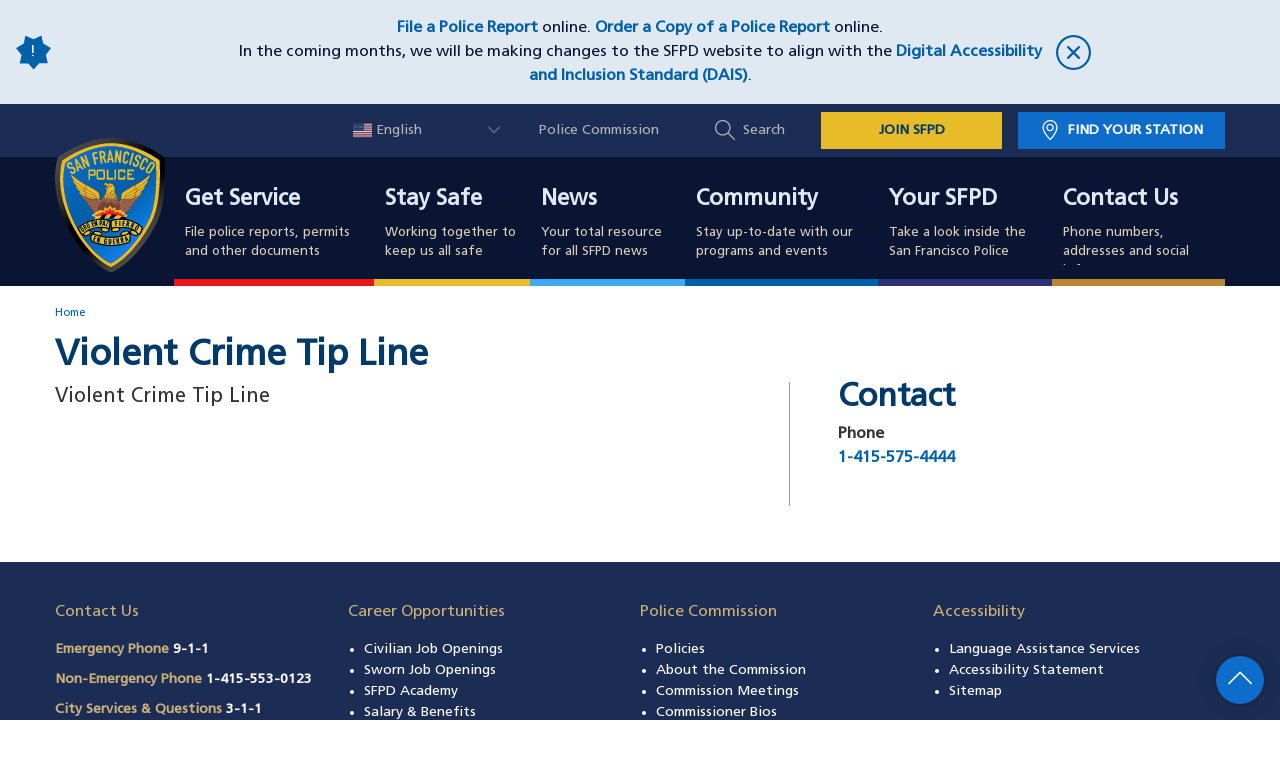

--- FILE ---
content_type: text/html; charset=UTF-8
request_url: https://www.sanfranciscopolice.org/violent-crime-tip-line
body_size: 13128
content:
<!DOCTYPE html><html lang="en" dir="ltr" prefix="og: https://ogp.me/ns#"><head><script async src="https://www.googletagmanager.com/gtag/js?id=UA-73920273-1"></script><script>window.dataLayer = window.dataLayer || [];function gtag(){dataLayer.push(arguments)};gtag("js", new Date());gtag("set", "developer_id.dMDhkMT", true);gtag("config", "UA-73920273-1", {"groups":"default","anonymize_ip":true,"page_placeholder":"PLACEHOLDER_page_path","allow_ad_personalization_signals":false});</script><link rel="shortlink" href="https://www.sanfranciscopolice.org/node/27651" /><link rel="canonical" href="https://www.sanfranciscopolice.org/violent-crime-tip-line" /><meta name="rights" content="Copyright ©2026 All rights reserved." /><meta name="referrer" content="unsafe-url" /><meta property="og:site_name" content="San Francisco Police Department" /><meta property="og:type" content="article" /><meta property="og:url" content="https://www.sanfranciscopolice.org/violent-crime-tip-line" /><meta property="og:title" content="Violent Crime Tip Line | San Francisco Police Department" /><meta property="og:updated_time" content="2019-02-22T20:58:22+00:00" /><meta property="og:locale" content="en_US" /><meta property="article:published_time" content="2019-02-22T20:58:22+00:00" /><meta property="article:modified_time" content="2019-02-22T20:58:22+00:00" /><meta name="twitter:card" content="summary_large_image" /><meta name="twitter:title" content="Violent Crime Tip Line | San Francisco Police Department" /><script type="application/ld+json">{"@context": "https://schema.org","@graph": [{"@type": "Person","name": "Violent Crime Tip Line","url": "https://www.sanfranciscopolice.org/violent-crime-tip-line","worksFor": {"@type": "Organization","@id": "https://www.sanfranciscopolice.org/","name": "San Francisco Police Department","url": "https://www.sanfranciscopolice.org/"}},{"@type": "WebPage","@id": "https://www.sanfranciscopolice.org/violent-crime-tip-line","breadcrumb": {"@type": "BreadcrumbList","itemListElement": [{"@type": "ListItem","position": 1,"name": "Home","item": "https://www.sanfranciscopolice.org/"}]},"publisher": {"@type": "Organization","@id": "https://www.sanfranciscopolice.org/","name": "San Francisco Police Department","url": "https://www.sanfranciscopolice.org/","logo": {"@type": "ImageObject","url": "https://www.sanfranciscopolice.org/themes/sfpd/logo.svg"}},"isAccessibleForFree": "True"}]
}</script><link rel="alternate" hreflang="en" href="https://www.sanfranciscopolice.org/violent-crime-tip-line" /><link rel="alternate" hreflang="zh-hant" href="https://www.sanfranciscopolice.org/zh-hant/node/27651" /><link rel="alternate" hreflang="fil" href="https://www.sanfranciscopolice.org/fil/node/27651" /><link rel="alternate" hreflang="es" href="https://www.sanfranciscopolice.org/es/node/27651" /><link rel="alternate" hreflang="vi" href="https://www.sanfranciscopolice.org/vi/node/27651" /><link rel="icon" href="/themes/custom/sfpd/favicon.ico" type="image/vnd.microsoft.icon" /><link rel="preconnect" href="https://translate.googleapis.com" /><title>Violent Crime Tip Line | San Francisco Police Department</title><link rel="stylesheet" media="all" href="/themes/contrib/stable/css/system/components/align.module.css?t8yaef" /><link rel="stylesheet" media="all" href="/themes/contrib/stable/css/system/components/fieldgroup.module.css?t8yaef" /><link rel="stylesheet" media="all" href="/themes/contrib/stable/css/system/components/container-inline.module.css?t8yaef" /><link rel="stylesheet" media="all" href="/themes/contrib/stable/css/system/components/clearfix.module.css?t8yaef" /><link rel="stylesheet" media="all" href="/themes/contrib/stable/css/system/components/details.module.css?t8yaef" /><link rel="stylesheet" media="all" href="/themes/contrib/stable/css/system/components/hidden.module.css?t8yaef" /><link rel="stylesheet" media="all" href="/themes/contrib/stable/css/system/components/item-list.module.css?t8yaef" /><link rel="stylesheet" media="all" href="/themes/contrib/stable/css/system/components/js.module.css?t8yaef" /><link rel="stylesheet" media="all" href="/themes/contrib/stable/css/system/components/nowrap.module.css?t8yaef" /><link rel="stylesheet" media="all" href="/themes/contrib/stable/css/system/components/position-container.module.css?t8yaef" /><link rel="stylesheet" media="all" href="/themes/contrib/stable/css/system/components/reset-appearance.module.css?t8yaef" /><link rel="stylesheet" media="all" href="/themes/contrib/stable/css/system/components/resize.module.css?t8yaef" /><link rel="stylesheet" media="all" href="/themes/contrib/stable/css/system/components/system-status-counter.css?t8yaef" /><link rel="stylesheet" media="all" href="/themes/contrib/stable/css/system/components/system-status-report-counters.css?t8yaef" /><link rel="stylesheet" media="all" href="/themes/contrib/stable/css/system/components/system-status-report-general-info.css?t8yaef" /><link rel="stylesheet" media="all" href="/themes/contrib/stable/css/system/components/tablesort.module.css?t8yaef" /><link rel="stylesheet" media="all" href="/libraries/select2/dist/css/select2.min.css?t8yaef" /><link rel="stylesheet" media="all" href="//cdnjs.cloudflare.com/ajax/libs/font-awesome/5.15.3/css/all.min.css" /><link rel="stylesheet" media="all" href="/themes/contrib/stable/css/views/views.module.css?t8yaef" /><link rel="stylesheet" media="all" href="/modules/contrib/better_exposed_filters/css/better_exposed_filters.css?t8yaef" /><link rel="stylesheet" media="all" href="https://cdn.jsdelivr.net/npm/file-icon-vectors@1.0.0/dist/file-icon-classic.min.css" /><link rel="stylesheet" media="all" href="/modules/contrib/file_type_indicator/css/style.css?t8yaef" /><link rel="stylesheet" media="all" href="/libraries/datatables/datatables.min.css?t8yaef" /><link rel="stylesheet" media="all" href="/modules/contrib/sitewide_alert/css/sitewide_alert.css?t8yaef" /><link rel="stylesheet" media="all" href="/modules/contrib/social_media_links/css/social_media_links.theme.css?t8yaef" /><link rel="stylesheet" media="all" href="/themes/contrib/classy/css/components/messages.css?t8yaef" /><link rel="stylesheet" media="all" href="/themes/custom/sfpd/css/styles.min.css?t8yaef" /><meta name="viewport" content="width=device-width, initial-scale=1"></head><body class="violent-crime-tip-line page-27651 path-node page-node-type-organization-member"> <a href="#main-content" class="visually-hidden focusable skip-link"> Skip to main content </a><div class="dialog-off-canvas-main-canvas" data-off-canvas-main-canvas><div class="region region-alert"><div id="block-sitewidealert" class="block block-sitewide-alert-block"><div data-sitewide-alert></div></div></div><div class="layout-container"> <header role="banner" class="site-header"><div class="region region-header-upper"><div class="header-upper-interior grid-container"><div id="block-sfpd-branding" class="block block-system block-system-branding-block"> <a href="/" title="Home" rel="home" class="site-logo"> <img src="/themes/custom/sfpd/logo.svg" alt="San Francisco Police Department" /> </a> <a href="/" title="Home" rel="home" class="site-name"> San Francisco<br />Police Department </a><div class="menu-btn"> <span class="visually-hidden">Toggle Menu</span><div class="menu-btn-interior"><div class="menu-open-icon"> <svg xmlns="http://www.w3.org/2000/svg" viewBox="0 0 1024 1024"><path d="M27 193.6c-8.2-8.2-12.2-18.6-12.2-31.2s4-23 12.2-31.2S45.6 119 58.2 119h912.4c12.6 0 23 4 31.2 12.2s12.2 18.6 12.2 31.2-4 23-12.2 31.2-18.6 12.2-31.2 12.2H58.2c-12.6 0-23-4-31.2-12.2zm974.8 285.2c8.2 8.2 12.2 18.6 12.2 31.2s-4 23-12.2 31.2-18.6 12.2-31.2 12.2H58.2c-12.6 0-23-4-31.2-12.2S14.8 522.6 14.8 510s4-23 12.2-31.2 18.6-12.2 31.2-12.2h912.4c12.6 0 23 4 31.2 12.2zm0 347.4c8.2 8.2 12.2 18.6 12.2 31.2s-4 23-12.2 31.2-18.6 12.2-31.2 12.2H58.2c-12.6 0-23-4-31.2-12.2S14.8 870 14.8 857.4s4-23 12.2-31.2S45.6 814 58.2 814h912.4c12.6 0 23 4.2 31.2 12.2z"/></svg></div><div class="close-icon"> <svg xmlns="http://www.w3.org/2000/svg" viewBox="0 0 1024 1024"><path d="M512 0C229.232 0 0 229.232 0 512c0 282.784 229.232 512 512 512 282.784 0 512-229.216 512-512C1024 229.232 794.784 0 512 0zm0 961.008c-247.024 0-448-201.984-448-449.01 0-247.024 200.976-448 448-448s448 200.977 448 448-200.976 449.01-448 449.01zm181.008-630.016c-12.496-12.496-32.752-12.496-45.248 0L512 466.752l-135.76-135.76c-12.496-12.496-32.752-12.496-45.264 0-12.496 12.496-12.496 32.752 0 45.248L466.736 512l-135.76 135.76c-12.496 12.48-12.496 32.769 0 45.249 12.496 12.496 32.752 12.496 45.264 0L512 557.249l135.76 135.76c12.496 12.496 32.752 12.496 45.248 0 12.496-12.48 12.496-32.769 0-45.249L557.248 512l135.76-135.76c12.512-12.512 12.512-32.768 0-45.248z"/></svg></div></div><div class="menu-helper-text visually-hidden">Menu</div><div class="menu-helper-text-open visually-hidden">Close</div></div></div><div id="block-gtranslate" class="block block-gtranslate block-gtranslate-block"><div class="gtranslate_wrapper"></div><script>window.gtranslateSettings = {"switcher_horizontal_position":"inline","switcher_vertical_position":"inline","horizontal_position":"inline","vertical_position":"inline","float_switcher_open_direction":"top","switcher_open_direction":"bottom","default_language":"en","native_language_names":1,"detect_browser_language":1,"add_new_line":1,"select_language_label":"Select Language","flag_size":16,"flag_style":"2d","globe_size":60,"alt_flags":{"en":"usa"},"wrapper_selector":".gtranslate_wrapper","url_structure":"none","custom_domains":null,"languages":["en","ar","bg","zh-CN","zh-TW","hr","cs","da","nl","fi","fr","de","el","hi","it","ja","ko","no","pl","pt","ro","ru","es","sv","ca","tl","iw","id","lv","lt","sr","sk","sl","uk","vi","sq","et","gl","hu","mt","th","tr","fa","af","ms","sw","ga","cy","be","is","mk","yi","hy","az","eu","ka","ht","ur","bn","bs","ceb","eo","gu","ha","hmn","ig","jw","kn","km","lo","la","mi","mr","mn","ne","pa","so","ta","te","yo","zu","my","ny","kk","mg","ml","si","st","su","tg","uz","am","co","haw","ku","ky","lb","ps","sm","gd","sn","sd","fy","xh"],"custom_css":""};</script><script>(function(){var js = document.createElement('script');js.setAttribute('src', 'https://cdn.gtranslate.net/widgets/latest/dwf.js');js.setAttribute('data-gt-orig-url', '/violent-crime-tip-line');js.setAttribute('data-gt-orig-domain', 'www.sanfranciscopolice.org');document.body.appendChild(js);})();</script></div><nav role="navigation" aria-labelledby="block-utilitynav-menu" id="block-utilitynav"> <span class="visually-hidden" id="block-utilitynav-menu">Utility Nav</span><ul><li> <a href="http://sfgov.org/policecommission/police-commission">Police Commission</a></li><li> <a href="" class="global-search-button">Search</a></li><li> <a href="https://www.joinsfpd.com" target="_blank" class="join-sfpd-link">JOIN SFPD</a></li><li> <a href="/your-sfpd/sfpd-stations/station-finder" class="find-station-button" data-drupal-link-system-path="node/321">Find Your Station</a></li></ul> </nav></div></div><div class="region region-header-search"><div class="grid-container header-search-grid-container"> <span class="search-title">How Can We Help You?</span><div class="views-exposed-form bef-exposed-form block block-views block-views-exposed-filter-blockacquia-search-page-2" data-drupal-selector="views-exposed-form-acquia-search-page-2" id="block-exposedformacquia-searchpage-2"><form action="/search" method="get" id="views-exposed-form-acquia-search-page-2" accept-charset="UTF-8"><div class="js-form-item form-item js-form-type-textfield form-item-search js-form-item-search"> <input placeholder="Example: I need to file a report" data-drupal-selector="edit-search" data-msg-maxlength="This field has a maximum length of 128." type="text" id="edit-search" name="search" value="" size="30" maxlength="128" class="form-text" /></div><div data-drupal-selector="edit-actions-acquia-search" class="form-actions js-form-wrapper form-wrapper" id="edit-actions-acquia-search"><input aria-label="Search" data-drupal-selector="edit-submit-acquia-search" type="submit" id="edit-submit-acquia-search" value="Search" class="button js-form-submit form-submit" /></div></form></div><div class="views-element-container block block-views block-views-blockpopular-search-terms-popular-search-terms-block" id="block-views-block-popular-search-terms-popular-search-terms-block"><h2 class="block-title">Popular Search Terms:</h2><div><div class="view view-popular-search-terms view-id-popular_search_terms view-display-id-popular_search_terms_block js-view-dom-id-5fd0bf9baaeebbadf09540e397f1b9f51fe0c56d27e590e6686856e7a48a75a7" id="popular_search_terms"><div class="view-content" id="popular_search_terms-view-content"><div><ul class="popular-search-terms"><li><a href="en/search?search=Ride Along">Ride Along</a></li><li><a href="en/search?search=Police or Supplemental Report">Police or Supplemental Report</a></li><li><a href="en/search?search=Jobs">Jobs</a></li><li><a href="en/search?search=Policy">Policy</a></li><li><a href="en/search?search=Crime Stats">Crime Stats</a></li><li><a href="en/search?search=Homeless">Homeless</a></li><li><a href="en/search?search=Missing Persons">Missing Persons</a></li><li><a href="en/search?search=Use of Force">Use of Force</a></li></ul></div></div></div></div></div> <button id="search-close" type="button"> <svg xmlns="http://www.w3.org/2000/svg" viewBox="0 0 1024 1024"><path d="M512 0C229.232 0 0 229.232 0 512c0 282.784 229.232 512 512 512 282.784 0 512-229.216 512-512C1024 229.232 794.784 0 512 0zm0 961.008c-247.024 0-448-201.984-448-449.01 0-247.024 200.976-448 448-448s448 200.977 448 448-200.976 449.01-448 449.01zm181.008-630.016c-12.496-12.496-32.752-12.496-45.248 0L512 466.752l-135.76-135.76c-12.496-12.496-32.752-12.496-45.264 0-12.496 12.496-12.496 32.752 0 45.248L466.736 512l-135.76 135.76c-12.496 12.48-12.496 32.769 0 45.249 12.496 12.496 32.752 12.496 45.264 0L512 557.249l135.76 135.76c12.496 12.496 32.752 12.496 45.248 0 12.496-12.48 12.496-32.769 0-45.249L557.248 512l135.76-135.76c12.512-12.512 12.512-32.768 0-45.248z"/></svg> <span class="show-for-sr">Close Search Box</span> </button></div></div><div class="region region-mobile-utility"> <nav role="navigation" aria-labelledby="block-mobileutilitynav-menu" id="block-mobileutilitynav"> <span class="visually-hidden" id="block-mobileutilitynav-menu">Mobile Utility Nav</span><ul><li> <a href="/your-sfpd/sfpd-stations/station-finder" data-drupal-link-system-path="node/321">Find Your Station</a></li><li> <a href="/search" class="global-search-button" data-drupal-link-system-path="search">Search</a></li><li> <a href="/contact-and-directory" data-drupal-link-system-path="node/1561">Contact Us</a></li></ul> </nav></div> </header><div class="region region-header"><div class="region-header-interior"> <nav role="navigation" aria-labelledby="block-sfpd-main-menu-menu" id="block-sfpd-main-menu"> <span class="visually-hidden" id="block-sfpd-main-menu-menu">Main navigation</span><ul class="menu main-menu menu-level-0"><li class="menu-item menu-item--expanded" tabindex="0"><div class="cover-link-wrapper"> <a href="/get-service" class="cover-link"><span class="show-for-sr">Get Service</span></a><div class="l1-link-wrapper"> <a href="/get-service" data-drupal-link-system-path="node/506">Get Service</a> <span class="l1-menu-toggle"> <svg xmlns="http://www.w3.org/2000/svg" viewBox="0 0 1024 1024"><path d="M271.653 1023.192c-8.685 0-17.573-3.432-24.238-10.097-13.33-13.33-13.33-35.144 0-48.474L703.67 508.163 254.08 58.573c-13.33-13.331-13.33-35.145 0-48.475 13.33-13.33 35.143-13.33 48.473 0L776.38 483.925c13.33 13.33 13.33 35.143 0 48.473l-480.492 480.694c-6.665 6.665-15.551 10.099-24.236 10.099z"/></svg> </span></div><div class="menu-l1-desc"><div class="field field--name-field-menu-l1-desc field--type-string field--label-hidden field__item">File police reports, permits and other documents</div></div></div><div class="menu_link_content menu-link-contentmain view-mode-default menu-dropdown menu-dropdown-0 menu-l2-wrapper menu-type-default"><div class="l2-dropdown-interior"><div class="grid-container"><ul class="menu menu-level-1"><li class="open-column menu-item"><div class="menu_link_content menu-link-contentmain view-mode-default menu-dropdown menu-dropdown-1 menu-type-default"> <a href="/get-service/police-reports"> Police Reports </a><div class="grid-container"></div></div><div class="menu_link_content menu-link-contentmain view-mode-default menu-dropdown menu-dropdown-1 menu-type-default"> <a href="/get-service/public-records-request"> Public Records Request </a></div><div class="menu_link_content menu-link-contentmain view-mode-default menu-dropdown menu-dropdown-1 menu-type-default"> <a href="/get-service/request-police-incident-report-copy"> Request Incident Report Copies </a></div><div class="menu_link_content menu-link-contentmain view-mode-default menu-dropdown menu-dropdown-1 menu-type-default"> <a href="/get-service/obtain-clearance-letter"> Obtain a Letter of Clearance </a></div></li><li class="open-column menu-item"><div class="menu_link_content menu-link-contentmain view-mode-default menu-dropdown menu-dropdown-1 menu-type-default"> <a href="/get-service/auto-burglary"> Auto Burglary </a></div><div class="menu_link_content menu-link-contentmain view-mode-default menu-dropdown menu-dropdown-1 menu-type-default"> <a href="/get-service/guide-language-assistance-services"> Guide to Language Assistance Services </a></div><div class="menu_link_content menu-link-contentmain view-mode-default menu-dropdown menu-dropdown-1 menu-type-default"> <a href="/get-service/police-law-enforcement-services-ples"> Police Law Enforcement Services (PLES) </a></div><div class="menu_link_content menu-link-contentmain view-mode-default menu-dropdown menu-dropdown-1 menu-type-default"> <a href="/get-service/homelessness"> Homelessness </a></div><div class="menu_link_content menu-link-contentmain view-mode-default menu-dropdown menu-dropdown-1 menu-type-default"> <a href="/get-service/lost-and-found"> Lost and Found </a></div><li class="open-column menu-item menu-item--collapsed"><div class="menu_link_content menu-link-contentmain view-mode-default menu-dropdown menu-dropdown-1 menu-type-default"> <a href="/get-service/permits"> Permits </a></div><div class="menu_link_content menu-link-contentmain view-mode-default menu-dropdown menu-dropdown-1 menu-type-default"> <a href="/get-service/police-commendation"> Police Commendation </a></div><div class="menu_link_content menu-link-contentmain view-mode-default menu-dropdown menu-dropdown-1 menu-type-default"> <a href="/get-service/police-complaint"> Police Complaint </a></div><div class="menu_link_content menu-link-contentmain view-mode-default menu-dropdown menu-dropdown-1 menu-type-default"> <a href="/get-service/restraining-order-information"> Restraining Orders </a></div><div class="menu_link_content menu-link-contentmain view-mode-default menu-dropdown menu-dropdown-1 menu-type-default"> <a href="/get-service/sexual-assault"> Sexual Assault </a></div><li class="open-column menu-item menu-item--collapsed"><div class="menu_link_content menu-link-contentmain view-mode-default menu-dropdown menu-dropdown-1 menu-type-default"> <a href="/get-service/towed-vehicle-information"> Towed Vehicle Information </a></div><div class="menu_link_content menu-link-contentmain view-mode-default menu-dropdown menu-dropdown-1 menu-type-default"> <a href="/get-service/vehicle-citation-and-moving-violation-information"> Vehicle Citation and Moving Violation Information </a></div><div class="menu_link_content menu-link-contentmain view-mode-default menu-dropdown menu-dropdown-1 menu-type-default"> <a href="/get-service/victim-services"> Victim Services </a></div><div class="menu_link_content menu-link-contentmain view-mode-default menu-dropdown menu-dropdown-1 menu-type-default"> <a href="/get-service/when-call-9-1-1"> When to Call 9-1-1 </a><div class="grid-container"><div class="field field--name-field-menu-l2-link field--type-link field--label-hidden field__item"><a href="/get-service">Find More Services</a></div></div></div></li></ul><div class="grid-container"></div></div></div></div></li><li class="menu-item menu-item--expanded" tabindex="0"><div class="cover-link-wrapper"> <a href="/stay-safe" class="cover-link"><span class="show-for-sr">Stay Safe</span></a><div class="l1-link-wrapper"> <a href="/stay-safe" data-drupal-link-system-path="node/106">Stay Safe</a> <span class="l1-menu-toggle"> <svg xmlns="http://www.w3.org/2000/svg" viewBox="0 0 1024 1024"><path d="M271.653 1023.192c-8.685 0-17.573-3.432-24.238-10.097-13.33-13.33-13.33-35.144 0-48.474L703.67 508.163 254.08 58.573c-13.33-13.331-13.33-35.145 0-48.475 13.33-13.33 35.143-13.33 48.473 0L776.38 483.925c13.33 13.33 13.33 35.143 0 48.473l-480.492 480.694c-6.665 6.665-15.551 10.099-24.236 10.099z"/></svg> </span></div><div class="menu-l1-desc"><div class="field field--name-field-menu-l1-desc field--type-string field--label-hidden field__item">Working together to keep us all safe</div></div></div><div class="menu_link_content menu-link-contentmain view-mode-default menu-dropdown menu-dropdown-0 menu-l2-wrapper menu-type-default"><div class="l2-dropdown-interior"><div class="grid-container"><ul class="menu menu-level-1"><li class="open-column menu-item menu-item--expanded"><div class="menu_link_content menu-link-contentmain view-mode-default menu-dropdown menu-dropdown-1 menu-type-default"> <a href="/stay-safe"> Crime Prevention </a><div class="grid-container"><ul class="menu menu-level-2"><div class="menu_link_content menu-link-contentmain view-mode-default menu-dropdown menu-dropdown-2 menu-type-default"> <a href="/stay-safe/crime-prevention/domestic-violence-elder-abuse"> Domestic Violence or Elder Abuse </a></div><div class="menu_link_content menu-link-contentmain view-mode-default menu-dropdown menu-dropdown-2 menu-type-default"> <a href="/stay-safe/crime-prevention/financial-crimes"> Financial Crimes </a></div><div class="menu_link_content menu-link-contentmain view-mode-default menu-dropdown menu-dropdown-2 menu-type-default"> <a href="/stay-safe/crime-prevention/park-smart"> Park Smart </a></div><div class="menu_link_content menu-link-contentmain view-mode-default menu-dropdown menu-dropdown-2 menu-type-default"> <a href="/stay-safe/crime-prevention/prevent-bike-theft"> Prevent Bike Theft </a></div><div class="menu_link_content menu-link-contentmain view-mode-default menu-dropdown menu-dropdown-2 menu-type-default"> <a href="/prostitution"> Prostitution and Human Trafficking </a></div><div class="menu_link_content menu-link-contentmain view-mode-default menu-dropdown menu-dropdown-2 menu-type-default"> <a href="/stay-safe/crime-prevention/graffiti-abatement"> Graffiti Abatement </a></div></ul></div></div><li class="open-column menu-item menu-item--expanded"><div class="menu_link_content menu-link-contentmain view-mode-default menu-dropdown menu-dropdown-1 menu-type-default"> <a href="https://www.sanfranciscopolice.org/stay-safe#jump-menu-7011__item-2"> Safety Tips </a><div class="grid-container"><ul class="menu menu-level-2"><div class="menu_link_content menu-link-contentmain view-mode-default menu-dropdown menu-dropdown-2 menu-type-default"> <a href="/stay-safe/safety-tips/child-seat-safety"> Child Seat Safety </a></div><div class="menu_link_content menu-link-contentmain view-mode-default menu-dropdown menu-dropdown-2 menu-type-default"> <a href="/stay-safe/safety-tips/dangerous-dogs"> Dangerous Dogs </a></div><div class="menu_link_content menu-link-contentmain view-mode-default menu-dropdown menu-dropdown-2 menu-type-default"> <a href="/stay-safe/safety-tips/disaster-preparedness"> Disaster Preparedness </a></div><div class="menu_link_content menu-link-contentmain view-mode-default menu-dropdown menu-dropdown-2 menu-type-default"> <a href="/stay-safe/safety-tips/halloween-safety-tips"> Halloween Safety Tips </a></div><div class="menu_link_content menu-link-contentmain view-mode-default menu-dropdown menu-dropdown-2 menu-type-default"> <a href="/stay-safe/safety-tips/lunar-new-year-safety-tips"> Lunar New Year Safety Tips </a></div><div class="menu_link_content menu-link-contentmain view-mode-default menu-dropdown menu-dropdown-2 menu-type-default"> <a href="/pridesafety"> Pride Safety Tips </a></div><div class="menu_link_content menu-link-contentmain view-mode-default menu-dropdown menu-dropdown-2 menu-type-default"> <a href="/stay-safe/safety-tips/safe-shopper-tips"> Safe Shopper Tips </a></div></li><div class="menu_link_content menu-link-contentmain view-mode-default menu-dropdown menu-dropdown-2 menu-type-default"> <a href="/cyber-safety-tips"> Online Safety Tips </a></div></ul></div></div><li class="open-column menu-item menu-item--expanded"><div class="menu_link_content menu-link-contentmain view-mode-default menu-dropdown menu-dropdown-1 menu-type-default"> <a href="https://www.sanfranciscopolice.org/stay-safe#jump-menu-7011__item-3"> Crime Data </a><div class="grid-container"><ul class="menu menu-level-2"><div class="menu_link_content menu-link-contentmain view-mode-default menu-dropdown menu-dropdown-2 menu-type-default"> <a href="/stay-safe/crime-data/crime-dashboard"> Crime Dashboard </a></div><div class="menu_link_content menu-link-contentmain view-mode-default menu-dropdown menu-dropdown-2 menu-type-default"> <a href="/stay-safe/crime-data/crime-reports"> Crime Reports </a></div><div class="menu_link_content menu-link-contentmain view-mode-default menu-dropdown menu-dropdown-2 menu-type-default"> <a href="/stay-safe/crime-data/clearance-rates-dashboard"> Clearance Rates Dashboard </a></div><div class="menu_link_content menu-link-contentmain view-mode-default menu-dropdown menu-dropdown-2 menu-type-default"> <a href="/stay-safe/crime-data/traffic-violation-reports"> Traffic Violation Reports </a></div><div class="menu_link_content menu-link-contentmain view-mode-default menu-dropdown menu-dropdown-2 menu-type-default"> <a href="/stay-safe/crime-data/drug-market-agency-coordination-center"> Drug Market Agency Coordination Center </a></div></ul></div></div><li class="open-column menu-item menu-item--expanded"><div class="menu_link_content menu-link-contentmain view-mode-default menu-dropdown menu-dropdown-1 menu-type-default"> <a href="https://www.sanfranciscopolice.org/stay-safe#jump-menu-7011__item-4"> Ongoing Investigations </a><div class="grid-container"><ul class="menu menu-level-2"><div class="menu_link_content menu-link-contentmain view-mode-default menu-dropdown menu-dropdown-2 menu-type-default"> <a href="/stay-safe/ongoing-investigations/homicides-and-cold-cases"> Homicides and Cold Cases </a></div><div class="menu_link_content menu-link-contentmain view-mode-default menu-dropdown menu-dropdown-2 menu-type-default"> <a href="/stay-safe/ongoing-investigations/missing-persons"> Missing Persons </a></div><div class="menu_link_content menu-link-contentmain view-mode-default menu-dropdown menu-dropdown-2 menu-type-default"> <a href="/stay-safe/ongoing-investigations/most-wanted"> Most Wanted </a><div class="grid-container"><div class="field field--name-field-menu-l2-link field--type-link field--label-hidden field__item"><a href="/stay-safe">See More Safety Information</a></div></div></div></li></ul></div></div></ul><div class="grid-container"></div></div></div></div></li><li class="menu-item" tabindex="0"><div class="cover-link-wrapper"> <a href="/news" class="cover-link"><span class="show-for-sr">News</span></a><div class="l1-link-wrapper"> <a href="/news" data-drupal-link-system-path="node/111">News</a></div><div class="menu-l1-desc"><div class="field field--name-field-menu-l1-desc field--type-string field--label-hidden field__item">Your total resource for all SFPD news</div></div></div><div class="menu_link_content menu-link-contentmain view-mode-default menu-dropdown menu-dropdown-0 menu-l2-wrapper menu-type-default"></div></li><li class="menu-item menu-item--expanded" tabindex="0"><div class="cover-link-wrapper"> <a href="/community" class="cover-link"><span class="show-for-sr">Community</span></a><div class="l1-link-wrapper"> <a href="/community" data-drupal-link-system-path="node/116">Community</a> <span class="l1-menu-toggle"> <svg xmlns="http://www.w3.org/2000/svg" viewBox="0 0 1024 1024"><path d="M271.653 1023.192c-8.685 0-17.573-3.432-24.238-10.097-13.33-13.33-13.33-35.144 0-48.474L703.67 508.163 254.08 58.573c-13.33-13.331-13.33-35.145 0-48.475 13.33-13.33 35.143-13.33 48.473 0L776.38 483.925c13.33 13.33 13.33 35.143 0 48.473l-480.492 480.694c-6.665 6.665-15.551 10.099-24.236 10.099z"/></svg> </span></div><div class="menu-l1-desc"><div class="field field--name-field-menu-l1-desc field--type-string field--label-hidden field__item">Stay up-to-date with our programs and events</div></div></div><div class="menu_link_content menu-link-contentmain view-mode-default menu-dropdown menu-dropdown-0 menu-l2-wrapper menu-type-default"><div class="l2-dropdown-interior"><div class="grid-container"><ul class="menu menu-level-1"><li class="open-column menu-item menu-item--expanded"><div class="menu_link_content menu-link-contentmain view-mode-default menu-dropdown menu-dropdown-1 menu-type-default"> <a href="https://www.sanfranciscopolice.org/community#jump-menu-8156__item-3"> Events </a><div class="grid-container"><ul class="menu menu-level-2"><div class="menu_link_content menu-link-contentmain view-mode-default menu-dropdown menu-dropdown-2 menu-type-default"> <a href="/community/events/coffee-cop"> Coffee with a Cop </a></div><div class="menu_link_content menu-link-contentmain view-mode-default menu-dropdown menu-dropdown-2 menu-type-default"> <a href="/community/community-surveys"> Community Surveys </a></div><div class="menu_link_content menu-link-contentmain view-mode-default menu-dropdown menu-dropdown-2 menu-type-default"> <a href="/community/events/cover-your-k-9-fundraiser"> Cover Your K-9 </a></div><div class="menu_link_content menu-link-contentmain view-mode-default menu-dropdown menu-dropdown-2 menu-type-default"> <a href="/community/events/holiday-outreach"> Holiday Outreach </a></div></li><div class="menu_link_content menu-link-contentmain view-mode-default menu-dropdown menu-dropdown-2 menu-type-default"> <a href="/nno"> National Night Out </a></div></ul></div></div><div class="menu_link_content menu-link-contentmain view-mode-default menu-dropdown menu-dropdown-1 menu-type-default"> <a href="/community#jump-menu-8156__item-5"> Station&#039;s Meetings </a><div class="grid-container"><ul class="menu menu-level-2"><div class="menu_link_content menu-link-contentmain view-mode-default menu-dropdown menu-dropdown-2 menu-type-default"> <a href="/community/stations-meetings/station-captains-community-meetings"> Station&#039;s Captain Community Meetings </a></div><div class="menu_link_content menu-link-contentmain view-mode-default menu-dropdown menu-dropdown-2 menu-type-default"> <a href="/community/stations-meetings/community-police-advisory-boards-cpabs"> Community Police Advisory Boards (CPABs) </a></div></ul></div></div><li class="open-column menu-item menu-item--expanded"><div class="menu_link_content menu-link-contentmain view-mode-default menu-dropdown menu-dropdown-1 menu-type-default"> <a href="/community"> Programs </a><div class="grid-container"><ul class="menu menu-level-2"><div class="menu_link_content menu-link-contentmain view-mode-default menu-dropdown menu-dropdown-2 menu-type-default"> <a href="/community/programs/auxilary-law-enforcement-response-team-alert-program"> Auxiliary Law Enforcement Response Team (ALERT) </a></div><div class="menu_link_content menu-link-contentmain view-mode-default menu-dropdown menu-dropdown-2 menu-type-default"> <a href="/community/programs/chiefs-community-police-advisory-forum"> Chief’s Community Police Advisory Forum </a></div><div class="menu_link_content menu-link-contentmain view-mode-default menu-dropdown menu-dropdown-2 menu-type-default"> <a href="/your-sfpd/explore-department/community-engagement"> Community Engagement </a></div><div class="menu_link_content menu-link-contentmain view-mode-default menu-dropdown menu-dropdown-2 menu-type-default"> <a href="/community/programs/community-liaison-unit"> Community Liaison Unit </a></div><div class="menu_link_content menu-link-contentmain view-mode-default menu-dropdown menu-dropdown-2 menu-type-default"> <a href="/CPA"> Community Police Academy </a></div><div class="menu_link_content menu-link-contentmain view-mode-default menu-dropdown menu-dropdown-2 menu-type-default"> <a href="/community-policy-working-groups"> Community Policy Working Groups </a></div><div class="menu_link_content menu-link-contentmain view-mode-default menu-dropdown menu-dropdown-2 menu-type-default"> <a href="/stay-safe/neighborhood-safety-team"> Neighborhood Safety Team </a></div><div class="menu_link_content menu-link-contentmain view-mode-default menu-dropdown menu-dropdown-2 menu-type-default"> <a href="/publicsafetycameras"> Public Safety Cameras </a></div><div class="menu_link_content menu-link-contentmain view-mode-default menu-dropdown menu-dropdown-2 menu-type-default"> <a href="/community/programs/reserve-police-officer-program"> Reserve Police Officer Program </a></div><div class="menu_link_content menu-link-contentmain view-mode-default menu-dropdown menu-dropdown-2 menu-type-default"> <a href="/community/programs/safe-place"> Safe Place </a></div><div class="menu_link_content menu-link-contentmain view-mode-default menu-dropdown menu-dropdown-2 menu-type-default"> <a href="/community/programs/sfpd-pink-patch-project"> SFPD Pink Patch Project </a></div></ul></div></div><li class="open-column menu-item menu-item--expanded"><div class="menu_link_content menu-link-contentmain view-mode-default menu-dropdown menu-dropdown-1 menu-type-default"> <a href="https://www.sanfranciscopolice.org/community#jump-menu-8156__item-2"> Youth </a><div class="grid-container"><ul class="menu menu-level-2"><div class="menu_link_content menu-link-contentmain view-mode-default menu-dropdown menu-dropdown-2 menu-type-default"> <a href="/community/youth/sf-police-activities-league-sfpal"> SF Police Activities League (SFPAL) </a></div><div class="menu_link_content menu-link-contentmain view-mode-default menu-dropdown menu-dropdown-2 menu-type-default"> <a href="/community/youth/summer-programs"> Summer Programs </a></div><div class="menu_link_content menu-link-contentmain view-mode-default menu-dropdown menu-dropdown-2 menu-type-default"> <a href="/community/youth/wilderness-adventure"> Wilderness Adventure </a></div></ul></div></div><li class="open-column menu-item"><div class="menu_link_content menu-link-contentmain view-mode-default menu-dropdown menu-dropdown-1 menu-type-default"> <a href="/contact-and-directory/sfpd-community-feedback"> Submit SFPD Feedback </a><div class="grid-container"><div class="field field--name-field-menu-l2-link field--type-link field--label-hidden field__item"><a href="/community#jump-menu-8156__item-4">SFPD Calendar</a></div></div></div><div class="menu_link_content menu-link-contentmain view-mode-default menu-dropdown menu-dropdown-1 menu-type-default"><div class="grid-container"><div class="field field--name-field-menu-l2-link field--type-link field--label-hidden field__item"><a href="/community/community-surveys">Take Community Surveys</a></div></div></div></li></ul><div class="grid-container"></div></div></div></div></li><li class="menu-item menu-item--expanded" tabindex="0"><div class="cover-link-wrapper"> <a href="/your-sfpd" class="cover-link"><span class="show-for-sr">Your SFPD</span></a><div class="l1-link-wrapper"> <a href="/your-sfpd" data-drupal-link-system-path="node/121">Your SFPD</a> <span class="l1-menu-toggle"> <svg xmlns="http://www.w3.org/2000/svg" viewBox="0 0 1024 1024"><path d="M271.653 1023.192c-8.685 0-17.573-3.432-24.238-10.097-13.33-13.33-13.33-35.144 0-48.474L703.67 508.163 254.08 58.573c-13.33-13.331-13.33-35.145 0-48.475 13.33-13.33 35.143-13.33 48.473 0L776.38 483.925c13.33 13.33 13.33 35.143 0 48.473l-480.492 480.694c-6.665 6.665-15.551 10.099-24.236 10.099z"/></svg> </span></div><div class="menu-l1-desc"><div class="field field--name-field-menu-l1-desc field--type-string field--label-hidden field__item">Take a look inside the San Francisco Police</div></div></div><div class="menu_link_content menu-link-contentmain view-mode-default menu-dropdown menu-dropdown-0 menu-l2-wrapper menu-type-default"><div class="l2-dropdown-interior"><div class="grid-container"><ul class="menu menu-level-1"><li class="open-column menu-item menu-item--expanded"><div class="menu_link_content menu-link-contentmain view-mode-default menu-dropdown menu-dropdown-1 menu-type-default"> <a href="/your-sfpd/leadership"> Leadership </a><div class="grid-container"></div></div><div class="menu_link_content menu-link-contentmain view-mode-default menu-dropdown menu-dropdown-1 menu-type-default"> <a href="/your-sfpd/medal-valor"> Awards and Accolades </a></div><div class="menu_link_content menu-link-contentmain view-mode-default menu-dropdown menu-dropdown-1 menu-type-default"> <a href="/your-sfpd/policies"> Policies </a></div><div class="menu_link_content menu-link-contentmain view-mode-default menu-dropdown menu-dropdown-1 menu-type-default"> <a href="/your-sfpd/published-reports"> Published Reports </a></div><div class="menu_link_content menu-link-contentmain view-mode-default menu-dropdown menu-dropdown-1 menu-type-default"> <a href="/your-sfpd/police-reform"> Police Reform </a></div><div class="menu_link_content menu-link-contentmain view-mode-default menu-dropdown menu-dropdown-1 menu-type-default"> <a href="/your-sfpd/community-surveys/surveys"> Community Surveys </a></div></li><li class="open-column menu-item menu-item--expanded"><div class="menu_link_content menu-link-contentmain view-mode-default menu-dropdown menu-dropdown-1 menu-type-default"> <a href="/your-sfpd/explore-department"> Explore the Department </a><div class="grid-container"><ul class="menu menu-level-2"><div class="menu_link_content menu-link-contentmain view-mode-default menu-dropdown menu-dropdown-2 menu-type-default"> <a href="/your-sfpd/explore-department/drones"> Drones </a></div><div class="menu_link_content menu-link-contentmain view-mode-default menu-dropdown menu-dropdown-2 menu-type-default"> <a href="/your-sfpd/explore-department/community-policing-annual-plans"> Community Policing Annual Plans </a></div><div class="menu_link_content menu-link-contentmain view-mode-default menu-dropdown menu-dropdown-2 menu-type-default"> <a href="/your-sfpd/explore-department/airport"> Airport </a></div><div class="menu_link_content menu-link-contentmain view-mode-default menu-dropdown menu-dropdown-2 menu-type-default"> <a href="/your-sfpd/explore-department/community-engagement"> Community Engagement </a></div><div class="menu_link_content menu-link-contentmain view-mode-default menu-dropdown menu-dropdown-2 menu-type-default"> <a href="/your-sfpd/explore-department/crisis-intervention-team-cit-program"> Crisis Intervention Team (CIT) </a></div><div class="menu_link_content menu-link-contentmain view-mode-default menu-dropdown menu-dropdown-2 menu-type-default"> <a href="/your-sfpd/forensic-services-division"> Forensic Services Division </a></div><div class="menu_link_content menu-link-contentmain view-mode-default menu-dropdown menu-dropdown-2 menu-type-default"> <a href="/your-sfpd/explore-department/investigations"> Investigations </a></div><div class="menu_link_content menu-link-contentmain view-mode-default menu-dropdown menu-dropdown-2 menu-type-default"> <a href="/your-sfpd/explore-department/k-9-unit"> K-9 Unit </a></div><div class="menu_link_content menu-link-contentmain view-mode-default menu-dropdown menu-dropdown-2 menu-type-default"> <a href="/your-sfpd/explore-department/mounted-patrol"> Mounted Patrol </a></div></ul></div></div><li class="open-column menu-item menu-item--expanded"><div class="menu_link_content menu-link-contentmain view-mode-default menu-dropdown menu-dropdown-1 menu-type-default"> <a href="/your-sfpd#paragraph-511"> SFPD Stations </a><div class="grid-container"><ul class="menu menu-level-2"><div class="menu_link_content menu-link-contentmain view-mode-default menu-dropdown menu-dropdown-2 menu-type-default"> <a href="/stations/bayview-station"> SFPD Bayview Station </a></div><div class="menu_link_content menu-link-contentmain view-mode-default menu-dropdown menu-dropdown-2 menu-type-default"> <a href="/stations/central-station"> SFPD Central Station </a></div><div class="menu_link_content menu-link-contentmain view-mode-default menu-dropdown menu-dropdown-2 menu-type-default"> <a href="/stations/ingleside-station"> SFPD Ingleside Station </a></div><div class="menu_link_content menu-link-contentmain view-mode-default menu-dropdown menu-dropdown-2 menu-type-default"> <a href="/stations/mission-station"> SFPD Mission Station </a><div class="grid-container"></div></div><div class="menu_link_content menu-link-contentmain view-mode-default menu-dropdown menu-dropdown-2 menu-type-default"> <a href="/stations/northern-station"> SFPD Northern Station </a></div><div class="menu_link_content menu-link-contentmain view-mode-default menu-dropdown menu-dropdown-2 menu-type-default"> <a href="/stations/park-station"> SFPD Park Station </a></div><div class="menu_link_content menu-link-contentmain view-mode-default menu-dropdown menu-dropdown-2 menu-type-default"> <a href="/stations/richmond-station"> SFPD Richmond Station </a></div><div class="menu_link_content menu-link-contentmain view-mode-default menu-dropdown menu-dropdown-2 menu-type-default"> <a href="/stations/southern-station"> SFPD Southern Station </a></div><div class="menu_link_content menu-link-contentmain view-mode-default menu-dropdown menu-dropdown-2 menu-type-default"> <a href="/stations/taraval-station"> SFPD Taraval Station </a></div><div class="menu_link_content menu-link-contentmain view-mode-default menu-dropdown menu-dropdown-2 menu-type-default"> <a href="/stations/tenderloin-station"> SFPD Tenderloin Station </a></div><div class="menu_link_content menu-link-contentmain view-mode-default menu-dropdown menu-dropdown-2 menu-type-default"> <a href="/your-sfpd/sfpd-stations/station-finder"> Find Your Station </a></div></li></ul></div></div><li class="open-column menu-item menu-item--expanded"><div class="menu_link_content menu-link-contentmain view-mode-default menu-dropdown menu-dropdown-1 menu-type-default"> <span class="non-linked-menu-title">History</span><div class="grid-container"><ul class="menu menu-level-2"><div class="menu_link_content menu-link-contentmain view-mode-default menu-dropdown menu-dropdown-2 menu-type-default"> <a href="/your-sfpd/sfpd-headquarters"> SFPD Headquarters </a></div><div class="menu_link_content menu-link-contentmain view-mode-default menu-dropdown menu-dropdown-2 menu-type-default"> <a href="/your-sfpd/spiral-gratitude"> Spiral of Gratitude </a></div><div class="menu_link_content menu-link-contentmain view-mode-default menu-dropdown menu-dropdown-2 menu-type-default"> <a href="/your-sfpd/history/chiefs-sfpd"> Chiefs of the SFPD </a></div></ul><div class="field field--name-field-menu-l2-link field--type-link field--label-hidden field__item"><a href="/get-service/police-commendation">THANK A POLICE OFFICER</a></div></div></div></ul><div class="grid-container"></div></div></div></div></li><li class="menu-item menu-item--expanded" tabindex="0"><div class="cover-link-wrapper"> <a href="/contact-and-directory" class="cover-link"><span class="show-for-sr">Contact Us</span></a><div class="l1-link-wrapper"> <a href="/contact-and-directory" data-drupal-link-system-path="node/1561">Contact Us</a> <span class="l1-menu-toggle"> <svg xmlns="http://www.w3.org/2000/svg" viewBox="0 0 1024 1024"><path d="M271.653 1023.192c-8.685 0-17.573-3.432-24.238-10.097-13.33-13.33-13.33-35.144 0-48.474L703.67 508.163 254.08 58.573c-13.33-13.331-13.33-35.145 0-48.475 13.33-13.33 35.143-13.33 48.473 0L776.38 483.925c13.33 13.33 13.33 35.143 0 48.473l-480.492 480.694c-6.665 6.665-15.551 10.099-24.236 10.099z"/></svg> </span></div><div class="menu-l1-desc"><div class="field field--name-field-menu-l1-desc field--type-string field--label-hidden field__item">Phone numbers, addresses and social info</div></div></div><div class="menu_link_content menu-link-contentmain view-mode-default menu-dropdown menu-dropdown-0 menu-l2-wrapper menu-type-default"><div class="field field--name-field-menu-l2-alert field--type-text-long field--label-hidden field__item"><p>Call 9-1-1&nbsp;in case of life-threatening emergencies or crimes in progress&nbsp;<br>(Police, Fire or Medical Emergencies within San Francisco)</p></div><div class="l2-dropdown-interior"><div class="grid-container"><ul class="menu menu-level-1"><li class="open-column close-column menu-item"><div class="menu_link_content menu-link-contentmain view-mode-default menu-dropdown menu-dropdown-1 menu-type-default"><div class="grid-container"><div class="field field--name-field-menu-l3-text field--type-text-long field--label-hidden field__item"><h3>Non-Emergency</h3><p><a href="tel:+1-415-553-0123" aria-label="call non-Emergency phone line at 1-415-553-0123" class>1-415-553-0123</a></p><p>For situations that require the police, but do not require an immediate response (e.g., loud parties, a group of juveniles loitering in front of your home, noise complaints).</p><h3>City Services &amp; Questions</h3><p><a href="tel:3-1-1" aria-label="call 3-1-1 for City Services &amp; Questions" class>3-1-1</a></p></div></div></div></li><li class="open-column close-column menu-item"><div class="menu_link_content menu-link-contentmain view-mode-default menu-dropdown menu-dropdown-1 menu-type-default"><div class="grid-container"><div class="field field--name-field-menu-l3-text field--type-text-long field--label-hidden field__item"><h3>Anonymous Tip Line</h3><p><a href="tel:+1-415-575-4444" aria-label="Call Anonymous Tip Line 1-415-575-4444" class>1-415-575-4444</a></p><p>For information regarding on-going criminal behavior occurring in your community.&nbsp;<br><a href="/node/27046" aria-label="Learn more about on-going criminal behavior occurring in your community" class>Learn more</a></p><h3>Text a Tip</h3><p>Enter&nbsp;TIP411 (847411)&nbsp;in the “To” field and the keyword “SFPD” in the text field, followed by the message.&nbsp;<br><a href="/node/27046" aria-label="Learn more about Text a Tip" class>Learn more</a></p></div></div></div></li><li class="open-column close-column menu-item"><div class="menu_link_content menu-link-contentmain view-mode-default menu-dropdown menu-dropdown-1 menu-type-default"><div class="grid-container"><div class="field field--name-field-menu-l3-text field--type-text-long field--label-hidden field__item"><h3>Contact Your Police Station</h3><p><a href="/node/796" aria-label="Bayview station webpage" class>Bayview</a> <a href="tel:+1-415-671-2300" aria-label="Call Bayview station at 1-415-671-2300" class>1-415-671-2300</a></p><p><a href="/node/806" aria-label="Central station webpage" class>Central</a> <a href="tel:+1-415-315-2400" aria-label="Call Central station at 1-415-315-2400" class>1-415-315-2400</a></p><p><a href="/node/576" aria-label="Ingleside station webpage" class>Ingleside</a> <a href="tel:+1-415-404-4000" aria-label="Call Ingleside at 1-415-404-4000" class>1-415-404-4000</a></p><p><a href="/node/556" aria-label="Mission station webpage" class>Mission</a> <a href="tel:+1-415-558-5400" aria-label="Call Mission station at 1-415-558-5400" class>1-415-558-5400</a></p><p><a href="/node/561" aria-label="Northern station webpage" class>Northern</a> <a href="tel:+1-415-614-3400" aria-label="Call Northern station 1-415-614-3400" class>1-415-614-3400</a></p><p><a href="/node/811" aria-label="Park station webpage" class>Park</a> <a href="tel:+1-415-242-3000" aria-label="Call Park Station 1-415-242-3000" class>1-415-242-3000</a></p><p><a href="/node/571" aria-label="Richmond station webpage" class>Richmond</a> <a href="tel:+1-415-666-8000" aria-label="Call Richmond station at 1-415-666-8000" class>1-415-666-8000</a></p><p><a href="/node/801" aria-label="Southern station webpage" class>Southern</a> <a href="tel:+1-415-575-6000" aria-label="Call Southern station at 1-415-575-6000" class>1-415-575-6000</a></p><p><a href="/node/581" aria-label="Taraval station webpage" class>Taraval</a> <a href="tel:+1-415-759-3100" aria-label="Call Taraval station at 1-415-759-3100" class>1-415-759-3100</a></p><p><a href="/node/586" aria-label="Tenderloin station webpage" class>Tenderloin</a> <a href="tel:+1-415-345-7300" aria-label="Call Tenderloin station at 1-415-345-7300" class>1-415-345-7300</a></p><p><a href="/node/321" class>Find Your Station</a></p></div></div></div></li><li class="open-column menu-item"><div class="menu_link_content menu-link-contentmain view-mode-default menu-dropdown menu-dropdown-1 menu-type-default"><div class="grid-container"><div class="field field--name-field-menu-l3-text field--type-text-long field--label-hidden field__item"><h3>SFPD Headquarters</h3><p>1245 3rd Street<br>San Francisco,&nbsp;CA 94158<br><a href="https://www.google.com/search?q=1245+3rd+Street+San+Francisco%2C+CA+94158&amp;oq=1245+3rd+Street+San+Francisco%2C+CA+94158&amp;aqs=chrome..69i57j0l3.244j0j7&amp;sourceid=chrome&amp;ie=UTF-8" target="_blank" aria-label="Get Directions to SFPD Headquarters" class>Get Directions</a></p><p>General Phone&nbsp;<a href="tel:+1-415-837-7000" aria-label="Call SFPD General Phone&nbsp;1-415-837-7000" class>1-415-837-7000</a></p><p><a href="/node/1561" class>Complete SFPD Directory</a></p><p>&nbsp;</p></div><div class="field field--name-field-menu-l2-link field--type-link field--label-hidden field__item"><a href="/get-service/police-commendation">Thank a Police Officer</a></div></div></div><div class="menu_link_content menu-link-contentmain view-mode-default menu-dropdown menu-dropdown-1 menu-type-default"><div class="grid-container"><div class="field field--name-field-menu-l2-link field--type-link field--label-hidden field__item"><a href="/contact-and-directory/sfpd-community-feedback">Submit SFPD Feedback</a></div></div></div></li></ul><div class="grid-container"></div></div></div></div></li></ul> </nav></div></div><div class="region region-highlighted grid-container"><div data-drupal-messages-fallback class="hidden"></div></div> <main role="main"> <a id="main-content" tabindex="-1"></a><div class="layout-content"><div class="region region-content"><div id="block-sfpd-content" class="block block-system block-system-main-block"> <article class="node node--type-organization-member node--view-mode-full page-two-thirds basic-page"><div class="block block-system block-system-breadcrumb-block"> <nav role="navigation" aria-label="Breadcrumb" class="sfpd-breadcrumbs"><ol><li> <a href="/">Home</a></li></ol> </nav></div><div class="grid-x"><h1 class="no-hero-title cell small-12"><span>Violent Crime Tip Line </span></h1></div><div class="page-two-thirds-interior clearfix"><div class="profile grid-x grid-margin-x"><div class="cell small-12 medium-8"><div class="field field--name-field-department field--type-entity-reference field--label-hidden field__item">Violent Crime Tip Line</div></div></div><div class="page-sidebar org-sidebar"><div class="sidebar-interior"><h2>Contact</h2><div class="field field--name-field-phone field--type-telephone field--label-inline"><div class="field__label">Phone</div><div class="field__item"><a href="tel:1-415-575-4444" aria-label="Call Violent Crime Tip Line at 1-415-575-4444">1-415-575-4444</a></div></div></div></div><div class="page-content"></div></div></article></div></div></div> </main> <footer role="contentinfo" class="site-footer"><div class="site-footer-upper"><div class="site-footer-interior"><div class="region region-footer"><div class="mobile-back-to-top-wrapper"><div id="block-contactus"> <span>Contact Us</span><div class="field field--name-body field--type-text-with-summary field--label-hidden field__item"><p><strong>Emergency Phone</strong> <a href="tel:9-1-1" aria-label="Call Emergency Phone 911" class>9-1-1</a></p><p><strong>Non-Emergency Phone</strong> <a href="tel:1-415-553-0123" aria-label="Call Non-Emergency Phone 14155530123" class>1-415-553-0123</a></p><p><strong>City Services &amp; Questions</strong> <a href="tel:3-1-1" aria-label="Call City Services &amp; Questions 311" class>3-1-1</a></p></div><div class="block-social-media-links block block-social-media-links-block"><div class="social-media-links--platforms platforms inline horizontal social-links-wrapper"> <a href="https://www.facebook.com/SFPD" target="_blank" target="_blank" > <span class="show-for-sr">facebook</span> <svg version="1.1" xmlns="http://www.w3.org/2000/svg" xmlns:xlink="http://www.w3.org/1999/xlink" x="0px" y="0px" width="97.75px" height="97.75px" viewBox="0 0 97.75 97.75" style="enable-background:new 0 0 97.75 97.75;" xml:space="preserve"	><g><path d="M48.875,0C21.882,0,0,21.882,0,48.875S21.882,97.75,48.875,97.75S97.75,75.868,97.75,48.875S75.868,0,48.875,0z M67.521,24.89l-6.76,0.003c-5.301,0-6.326,2.519-6.326,6.215v8.15h12.641L67.07,52.023H54.436v32.758H41.251V52.023H30.229V39.258	h11.022v-9.414c0-10.925,6.675-16.875,16.42-16.875l9.851,0.015V24.89L67.521,24.89z"/></g><g></g><g></g><g></g><g></g><g></g><g></g><g></g><g></g><g></g><g></g><g></g><g></g><g></g><g></g><g></g></svg> </a> <a href="https://www.twitter.com/SFPD" target="_blank" target="_blank" > <span class="show-for-sr">twitter</span> <svg version="1.1" xmlns="http://www.w3.org/2000/svg" xmlns:xlink="http://www.w3.org/1999/xlink" x="0px" y="0px" width="97.75px" height="97.75px" viewBox="0 0 97.75 97.75" style="enable-background:new 0 0 97.75 97.75;" xml:space="preserve"	fill="#1da1f2" ><g><path d="M48.875,0C21.882,0,0,21.882,0,48.875S21.882,97.75,48.875,97.75S97.75,75.868,97.75,48.875S75.868,0,48.875,0z M78.43,35.841c0.023,0.577,0.035,1.155,0.035,1.736c0,20.878-15.887,42.473-42.473,42.473c-8.127,0-16.04-2.319-22.883-6.708	c-0.143-0.091-0.202-0.268-0.145-0.427c0.057-0.158,0.218-0.256,0.383-0.237c1.148,0.137,2.322,0.205,3.487,0.205	c6.323,0,12.309-1.955,17.372-5.664c-6.069-0.512-11.285-4.619-13.161-10.478c-0.039-0.122-0.011-0.255,0.073-0.351	c0.085-0.096,0.215-0.138,0.339-0.115c1.682,0.319,3.392,0.34,5.04,0.072c-6.259-1.945-10.658-7.808-10.658-14.483l0.002-0.194	c0.003-0.127,0.072-0.243,0.182-0.306c0.109-0.064,0.245-0.065,0.355-0.003c1.632,0.906,3.438,1.488,5.291,1.711	c-3.597-2.867-5.709-7.213-5.709-11.862c0-2.682,0.71-5.318,2.054-7.623c0.06-0.103,0.166-0.169,0.284-0.178	c0.119-0.012,0.234,0.04,0.309,0.132c7.362,9.03,18.191,14.59,29.771,15.305c-0.193-0.972-0.291-1.974-0.291-2.985	c0-8.361,6.802-15.162,15.162-15.162c4.11,0,8.082,1.689,10.929,4.641c3.209-0.654,6.266-1.834,9.09-3.508	c0.129-0.077,0.291-0.065,0.41,0.028c0.116,0.094,0.164,0.25,0.118,0.394c-0.957,2.993-2.823,5.604-5.33,7.489	c2.361-0.411,4.652-1.105,6.831-2.072c0.146-0.067,0.319-0.025,0.424,0.098c0.104,0.124,0.113,0.301,0.023,0.435	C83.759,31.175,81.299,33.744,78.43,35.841z"/></g><g></g><g></g><g></g><g></g><g></g><g></g><g></g><g></g><g></g><g></g><g></g><g></g><g></g><g></g><g></g></svg> </a> <a href="https://www.vimeo.com/sfpd/videos" target="_blank" target="_blank" > <span class="show-for-sr">vimeo</span> <svg version="1.1" xmlns="http://www.w3.org/2000/svg" xmlns:xlink="http://www.w3.org/1999/xlink" x="0px" y="0px" width="97.75px" height="97.75px" viewBox="0 0 97.75 97.75" style="enable-background:new 0 0 97.75 97.75;" xml:space="preserve"	><g><path d="M48.875,0C21.883,0,0,21.882,0,48.875S21.883,97.75,48.875,97.75S97.75,75.868,97.75,48.875S75.867,0,48.875,0z M83.428,32.795c-0.306,6.734-5.014,15.959-14.109,27.666c-9.402,12.229-17.36,18.344-23.873,18.344	c-4.029,0-7.44-3.723-10.229-11.173c-1.861-6.827-3.724-13.651-5.584-20.479c-2.067-7.446-4.287-11.174-6.663-11.174	c-0.516,0-2.33,1.091-5.431,3.261l-3.252-4.195c3.411-2.997,6.78-6,10.093-9.006c4.555-3.933,7.971-6.004,10.252-6.214	c5.383-0.517,8.697,3.167,9.941,11.044c1.344,8.504,2.273,13.793,2.795,15.861c1.551,7.055,3.26,10.579,5.122,10.579	c1.449,0,3.627-2.291,6.525-6.863c2.896-4.577,4.448-8.061,4.657-10.448c0.413-3.951-1.14-5.93-4.657-5.93	c-1.658,0-3.367,0.378-5.121,1.135c3.399-11.138,9.895-16.551,19.484-16.245C80.488,19.167,83.837,23.779,83.428,32.795z"/></g><g></g><g></g><g></g><g></g><g></g><g></g><g></g><g></g><g></g><g></g><g></g><g></g><g></g><g></g><g></g></svg> </a> <a href="https://www.instagram.com/sfpdofficial" target="_blank" target="_blank" > <span class="show-for-sr">instagram</span> <svg xmlns="http://www.w3.org/2000/svg" xmlns:xlink="http://www.w3.org/1999/xlink" version="1.1" x="0px" y="0px" width="49.652px" height="49.652px" viewBox="0 0 49.652 49.652" style="enable-background:new 0 0 49.652 49.652;" xml:space="preserve"><g><g><g><path d="M24.825,29.796c2.739,0,4.972-2.229,4.972-4.97c0-1.082-0.354-2.081-0.94-2.897c-0.903-1.252-2.371-2.073-4.029-2.073 c-1.659,0-3.126,0.82-4.031,2.072c-0.588,0.816-0.939,1.815-0.94,2.897C19.854,27.566,22.085,29.796,24.825,29.796z"/><polygon points="35.678,18.746 35.678,14.58 35.678,13.96 35.055,13.962 30.891,13.975 30.907,18.762 "/><path d="M24.826,0C11.137,0,0,11.137,0,24.826c0,13.688,11.137,24.826,24.826,24.826c13.688,0,24.826-11.138,24.826-24.826 C49.652,11.137,38.516,0,24.826,0z M38.945,21.929v11.56c0,3.011-2.448,5.458-5.457,5.458H16.164 c-3.01,0-5.457-2.447-5.457-5.458v-11.56v-5.764c0-3.01,2.447-5.457,5.457-5.457h17.323c3.01,0,5.458,2.447,5.458,5.457V21.929z"/><path d="M32.549,24.826c0,4.257-3.464,7.723-7.723,7.723c-4.259,0-7.722-3.466-7.722-7.723c0-1.024,0.204-2.003,0.568-2.897 h-4.215v11.56c0,1.494,1.213,2.704,2.706,2.704h17.323c1.491,0,2.706-1.21,2.706-2.704v-11.56h-4.217 C32.342,22.823,32.549,23.802,32.549,24.826z"/></g></g></g><g></g><g></g><g></g><g></g><g></g><g></g><g></g><g></g><g></g><g></g><g></g><g></g><g></g><g></g><g></g></svg> </a> <a href="https://www.nextdoor.com/agency-detail/ca/san-francisco/sfpd/" target="_blank" target="_blank" > <span class="show-for-sr">nextdoor</span> <?xml version="1.0" encoding="utf-8"?><!-- Generator: Adobe Illustrator 22.1.0, SVG Export Plug-In . SVG Version: 6.00 Build 0) --><svg version="1.1" xmlns="http://www.w3.org/2000/svg" xmlns:xlink="http://www.w3.org/1999/xlink" x="0px" y="0px" viewBox="0 0 655.9 655.9" style="enable-background:new 0 0 655.9 655.9;" xml:space="preserve"><style type="text/css">
.st0{fill:#FFFFFF;}
</style><path d="M328,0C146.8,0,0,146.8,0,328s146.8,328,328,328s328-146.8,328-328S509.1,0,328,0z M539.9,353.6c-1.4,2.2-3.7,3.8-6.3,4.4	c-2.6,0.6-5.3,0.1-7.6-1.3l-20.6-13.1v182.6c0,5.5-4.5,10-10,10H164.4c-5.5,0-10-4.5-10-10V341.1l-24.5,15.6c-2.2,1.4-5,1.9-7.6,1.3	c-2.6-0.6-4.9-2.2-6.3-4.4l-42.5-67.4c-1.4-2.3-1.9-5-1.3-7.6s2.2-4.9,4.5-6.3l77.7-47.7v-94.9c0-5.5,4.5-10,10-10H239	c5.5,0,10,4.5,10,10v36.8l73.7-45.3c3.2-2,7.3-2,10.5,0l68.6,42.1c4.7,2.9,6.2,9,3.3,13.8c0,0,0,0,0,0L328,129.7l105.3,64.7	c2.9-4.7,9-6.2,13.8-3.3l0.8,0.5c4.7,2.9,6.2,9,3.3,13.8c0,0,0,0,0,0l-9.1-5.6L574,280.9l-106.1-65.2c0,0,0,0,0,0	c2.9-4.7,9-6.2,13.8-3.3l97.6,60c2.3,1.4,3.9,3.7,4.5,6.3c0.6,2.6,0.1,5.3-1.3,7.6L539.9,353.6z"/><path class="st0" d="M433.3,194.4c-2.9,4.7-1.4,10.9,3.3,13.8l0.8,0.5c1.6,1,3.4,1.5,5.2,1.5c3.4,0,6.6-1.7,8.5-4.8L433.3,194.4	C433.3,194.4,433.3,194.4,433.3,194.4z"/></svg> </a></div></div></div> <button class="back-to-top"> <svg xmlns="http://www.w3.org/2000/svg" viewBox="0 0 1024 1024"><path d="M8.2 751.4c0 8.6 3.4 17.401 10 24.001 13.2 13.2 34.8 13.2 48 0l451.8-451.8 445.2 445.2c13.2 13.2 34.8 13.2 48 0s13.2-34.8 0-48L542 251.401c-13.2-13.2-34.8-13.2-48 0l-475.8 475.8c-6.8 6.8-10 15.4-10 24.2z"/></svg> <span class="visually-hidden"> Back to Top </span></button></div><nav role="navigation" aria-labelledby="block-careeropportunities-menu" id="block-careeropportunities"> <span id="block-careeropportunities-menu">Career Opportunities</span><ul><li> <a href="/your-sfpd/careers/civilian-job-openings" data-drupal-link-system-path="node/1926">Civilian Job Openings</a></li><li> <a href="/your-sfpd/careers/sworn-job-openings" data-drupal-link-system-path="node/1916">Sworn Job Openings</a></li><li> <a href="/your-sfpd/careers/academy" data-drupal-link-system-path="node/126">SFPD Academy</a></li><li> <a href="https://www.joinsfpd.com/faq" target="_blank">Salary &amp; Benefits</a></li></ul> </nav><nav id="block-policecommission"> <span>Police Commission</span><ul><li> <a href="/your-sfpd/policies" data-drupal-link-system-path="node/2026">Policies</a></li><li> <a href="http://sfgov.org/policecommission/police-commission">About the Commission</a></li><li> <a href="http://sfgov.org/policecommission/police-commission">Commission Meetings</a></li><li> <a href="http://sfgov.org/policecommission/police-commission">Commissioner Bios</a></li><li> <a href="/get-service/police-commendation" data-drupal-link-system-path="node/521">Commend an Officer</a></li><li> <a href="https://sfgov.org/dpa/">Department of Police Accountability</a></li></ul> </nav><div class="desktop-back-to-top-wrapper"> <nav role="navigation" aria-labelledby="block-accessibility-menu" id="block-accessibility"> <span id="block-accessibility-menu">Accessibility</span><ul><li> <a href="/get-service/guide-language-assistance-services" data-drupal-link-system-path="node/501">Language Assistance Services</a></li><li> <a href="/accessibility-statement" data-drupal-link-system-path="node/47806">Accessibility Statement</a></li><li> <a href="/sitemap" data-drupal-link-system-path="sitemap">Sitemap</a></li><li> <a href="/feedback">Go to Submit SFPD Feedback</a></li></ul> </nav> <button class="back-to-top"> <svg xmlns="http://www.w3.org/2000/svg" viewBox="0 0 1024 1024"><path d="M8.2 751.4c0 8.6 3.4 17.401 10 24.001 13.2 13.2 34.8 13.2 48 0l451.8-451.8 445.2 445.2c13.2 13.2 34.8 13.2 48 0s13.2-34.8 0-48L542 251.401c-13.2-13.2-34.8-13.2-48 0l-475.8 475.8c-6.8 6.8-10 15.4-10 24.2z"/></svg> <span class="visually-hidden"> Back to Top </span></button></div></div></div></div><div class="site-footer-lower"><div class="site-footer-interior"><div class="sfpd-seal"> <img src="/themes/custom/sfpd/image/seal.svg" alt="SFPD Seal" /></div><div class="region region-footer-lower"><div id="block-footerlogodescription" class="block block-block-content block-block-content46a615e7-c6a1-46df-b85d-b6ced2e41e3f"><div class="field field--name-body field--type-text-with-summary field--label-hidden field__item"><p>City and County of San Francisco</p></div></div><div id="block-footerdateblock" class="block block-sfpd-general block-footer-date-block"><div class="footer-date"> <span>Updated</span> <time datetime="2026-01-16">January 16, 2026 | 11:33 AM PST</time></div></div></div></div></div> </footer></div></div><script type="application/json" data-drupal-selector="drupal-settings-json">{"path":{"baseUrl":"\/","pathPrefix":"","currentPath":"node\/27651","currentPathIsAdmin":false,"isFront":false,"currentLanguage":"en"},"pluralDelimiter":"\u0003","suppressDeprecationErrors":true,"clientside_validation_jquery":{"validate_all_ajax_forms":2,"force_validate_on_blur":true,"force_html5_validation":false,"messages":{"required":"This field is required.","remote":"Please fix this field.","email":"Please enter a valid email address.","url":"Please enter a valid URL.","date":"Please enter a valid date.","dateISO":"Please enter a valid date (ISO).","number":"Please enter a valid number.","digits":"Please enter only digits.","equalTo":"Please enter the same value again.","maxlength":"Please enter no more than {0} characters.","minlength":"Please enter at least {0} characters.","rangelength":"Please enter a value between {0} and {1} characters long.","range":"Please enter a value between {0} and {1}.","max":"Please enter a value less than or equal to {0}.","min":"Please enter a value greater than or equal to {0}.","step":"Please enter a multiple of {0}."}},"google_analytics":{"account":"UA-73920273-1","trackOutbound":true,"trackMailto":true,"trackTel":true,"trackDownload":true,"trackDownloadExtensions":"7z|aac|arc|arj|asf|asx|avi|bin|csv|doc(x|m)?|dot(x|m)?|exe|flv|gif|gz|gzip|hqx|jar|jpe?g|js|mp(2|3|4|e?g)|mov(ie)?|msi|msp|pdf|phps|png|ppt(x|m)?|pot(x|m)?|pps(x|m)?|ppam|sld(x|m)?|thmx|qtm?|ra(m|r)?|sea|sit|tar|tgz|torrent|txt|wav|wma|wmv|wpd|xls(x|m|b)?|xlt(x|m)|xlam|xml|z|zip","trackColorbox":true},"ajaxTrustedUrl":{"\/search":true},"sitewideAlert":{"refreshInterval":15000,"automaticRefresh":false},"user":{"uid":0,"permissionsHash":"ab5bc8d8ea1132c3d609fa99dab0dca3f7f04bc97da025cff24b877943b4e8bc"}}</script><script src="/core/assets/vendor/jquery/jquery.min.js?v=3.7.1"></script><script src="/core/assets/vendor/once/once.min.js?v=1.0.1"></script><script src="/core/misc/drupalSettingsLoader.js?v=10.5.3"></script><script src="/core/misc/drupal.js?v=10.5.3"></script><script src="/core/misc/drupal.init.js?v=10.5.3"></script><script src="/modules/contrib/better_exposed_filters/js/better_exposed_filters.js?t8yaef"></script><script src="/libraries/jquery-validation/dist/jquery.validate.min.js?t8yaef"></script><script src="/modules/contrib/clientside_validation/clientside_validation_jquery/js/cv.jquery.validate.js?t8yaef"></script><script src="/modules/contrib/google_analytics/js/google_analytics.js?v=10.5.3"></script><script src="/themes/custom/sfpd/js/dist/foundation.min.js?t8yaef"></script><script src="/themes/custom/sfpd/js/dist/motion-ui.min.js?t8yaef"></script><script src="/themes/custom/sfpd/js/dist/jquery.matchHeight-min.js?t8yaef" async></script><script src="/themes/custom/sfpd/js/dist/main.min.js?t8yaef"></script><script src="/core/misc/debounce.js?v=10.5.3"></script><script src="/libraries/select2/dist/js/select2.min.js?t8yaef"></script><script src="/core/assets/vendor/sortable/Sortable.min.js?v=1.15.6"></script><script src="/modules/contrib/select2/js/select2.js?t8yaef"></script><script src="/modules/custom/sfpd_menu/js/jquery.hoverIntent.min.js?v=2.3"></script><script src="/modules/custom/sfpd_menu/js/main-menu.min.js?v=2.3"></script><script src="/libraries/datatables/datatables.min.js?v=2025.08.19" defer></script><script src="/modules/custom/sfpd_table/js/sfpd_table.min.js?v=1.1" defer></script><script src="/modules/custom/sfpd_views/js/views_manual_reset.min.js?v=1.1" defer></script><script src="/modules/contrib/sitewide_alert/js/init.js?v=10.5.3"></script></body></html>

--- FILE ---
content_type: text/css
request_url: https://www.sanfranciscopolice.org/modules/contrib/file_type_indicator/css/style.css?t8yaef
body_size: -342
content:
.fiv-cla {
  width: auto;
  line-height: inherit;
  padding-left: 20px;
  background-position: top left;
}
.fiv-cla:before {
  display: none;
}


--- FILE ---
content_type: text/javascript
request_url: https://www.sanfranciscopolice.org/modules/contrib/clientside_validation/clientside_validation_jquery/js/cv.jquery.validate.js?t8yaef
body_size: 720
content:
/**
 * @file
 * Attaches behaviors for the Clientside Validation jQuery module.
 */
(function ($, Drupal, once, drupalSettings) {
  'use strict';

  if (typeof drupalSettings.cvJqueryValidateOptions === 'undefined') {
    drupalSettings.cvJqueryValidateOptions = {};
  }

  if (drupalSettings.clientside_validation_jquery.force_validate_on_blur) {
    drupalSettings.cvJqueryValidateOptions.onfocusout = function (element) {
      // "eager" validation
      this.element(element);
    };
  }

  // Add messages with translations from backend.
  $.extend($.validator.messages, drupalSettings.clientside_validation_jquery.messages);

  // Overwrite default URL validation method, accepting public/private urlscheme.
  var _urlValidation = $.validator.methods.url;
  $.validator.methods.url = function(value, element) {
    return _urlValidation.call(this, value, element) || /^(public|private):\/\//.test(value);
  }

  /**
   * Attaches jQuery validate behavior to forms.
   *
   * @type {Drupal~behavior}
   *
   * @prop {Drupal~behaviorAttach} attach
   *  Attaches the outline behavior to the right context.
   */
  Drupal.behaviors.cvJqueryValidate = {
    attach: function (context) {
      if (typeof Drupal.Ajax !== 'undefined') {
        // Update Drupal.Ajax.prototype.beforeSend only once.
        if (typeof Drupal.Ajax.prototype.beforeSubmitCVOriginal === 'undefined') {
          var validateAll = 2;
          try {
            validateAll = drupalSettings.clientside_validation_jquery.validate_all_ajax_forms;
          }
          catch(e) {
            // Do nothing if we do not have settings or value in settings.
          }

          Drupal.Ajax.prototype.beforeSubmitCVOriginal = Drupal.Ajax.prototype.beforeSubmit;
          Drupal.Ajax.prototype.beforeSubmit = function (form_values, element_settings, options) {
            if (typeof this.$form !== 'undefined' && (validateAll === 1 || $(this.element).hasClass('cv-validate-before-ajax')) && $(this.element).attr("formnovalidate") == undefined) {
              $(this.$form).removeClass('ajax-submit-prevented');

              // Handle for the HTML5 validation if enabled.
              var forceHtml5Validation = drupalSettings.clientside_validation_jquery.force_html5_validation;
              var formId = $(this.$form).attr('id');
              if (forceHtml5Validation && formId) {
                if (!document.getElementById(formId).reportValidity()) {
                  this.ajaxing = false;
                  $(this.$form).addClass('ajax-submit-prevented');
                  return false;
                }
              }

              $(this.$form).validate();
              if (!($(this.$form).valid())) {
                this.ajaxing = false;
                $(this.$form).addClass('ajax-submit-prevented');
                return false;
              }
            }

            return this.beforeSubmitCVOriginal.apply(this, arguments);
          };
        }
      }

      // Allow all modules to update the validate options.
      // Example of how to do this is shown below.
      $(document).trigger('cv-jquery-validate-options-update', drupalSettings.cvJqueryValidateOptions);

      // Process for all the forms on the page everytime,
      // we already use once so we should be good.
      once('cvJqueryValidate', 'body form').forEach(function(element) {
        $(element).validate(drupalSettings.cvJqueryValidateOptions);
      });
    }
  };
})(jQuery, Drupal, once, drupalSettings);


--- FILE ---
content_type: text/javascript
request_url: https://www.sanfranciscopolice.org/modules/custom/sfpd_table/js/sfpd_table.min.js?v=1.1
body_size: 175
content:
!function(t,a,e){t.behaviors.sfpd_datatable={attach:function(t,n){a(e("sfpd-datatables-init","table",t)).each((function(){if(a(this).find("tbody td[rowspan]").length||a(this).find("tbody td[colspan]").length||0==a(this).find("thead").length)return void a(this).addClass("stack");DataTable.Responsive.breakpoints=[{name:"desktop",width:1/0},{name:"tablet-l",width:1/0},{name:"tablet-p",width:768},{name:"mobile-l",width:768},{name:"mobile-p",width:640}];let t={responsive:{details:{type:"none",display:a.fn.dataTable.Responsive.display.childRowImmediate}},language:{search:"_INPUT_",searchPlaceholder:"Search",lengthLabels:{"-1":"All"}},layout:{topStart:null,topEnd:"pageLength",bottomStart:null,bottomEnd:"info",bottom2:"paging"},order:[],lengthMenu:[10,25,50,100,-1],createdRow:(t,e,n)=>{a(t).addClass("parent")}};a(this).parents("div.view.datatables-search").length?(t.searching=!0,t.layout.topStart="search"):t.searching=!1,a(this).addClass("display"),window.innerWidth<=768&&a(this).addClass("nowrap"),a(this).DataTable(t),a(this).parents("div[data-equalizer]").length&&Foundation.reInit("equalizer")}))}}}(Drupal,jQuery,once);